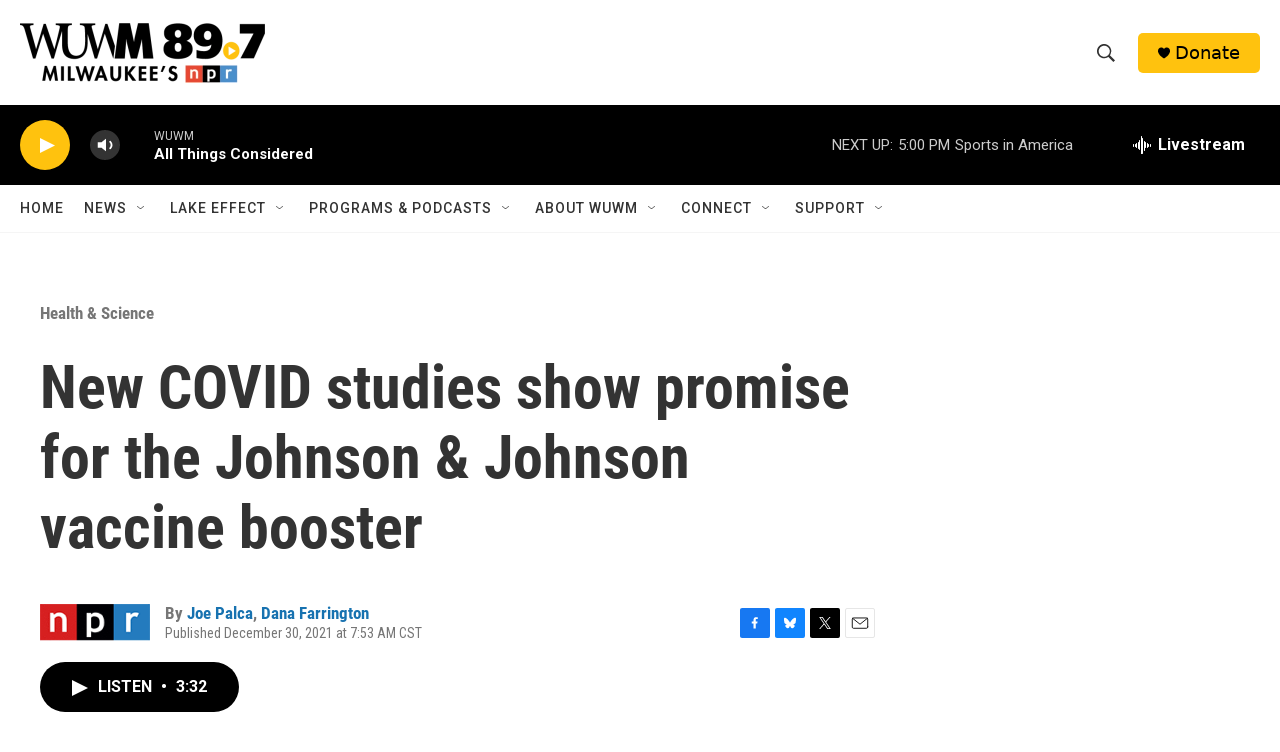

--- FILE ---
content_type: text/html; charset=utf-8
request_url: https://www.google.com/recaptcha/api2/aframe
body_size: 222
content:
<!DOCTYPE HTML><html><head><meta http-equiv="content-type" content="text/html; charset=UTF-8"></head><body><script nonce="eMg8o7Gn7uswlVHbZar22Q">/** Anti-fraud and anti-abuse applications only. See google.com/recaptcha */ try{var clients={'sodar':'https://pagead2.googlesyndication.com/pagead/sodar?'};window.addEventListener("message",function(a){try{if(a.source===window.parent){var b=JSON.parse(a.data);var c=clients[b['id']];if(c){var d=document.createElement('img');d.src=c+b['params']+'&rc='+(localStorage.getItem("rc::a")?sessionStorage.getItem("rc::b"):"");window.document.body.appendChild(d);sessionStorage.setItem("rc::e",parseInt(sessionStorage.getItem("rc::e")||0)+1);localStorage.setItem("rc::h",'1769898006337');}}}catch(b){}});window.parent.postMessage("_grecaptcha_ready", "*");}catch(b){}</script></body></html>